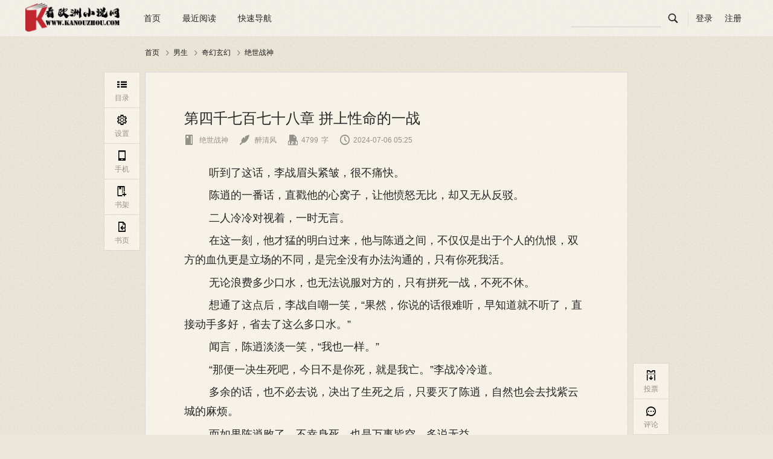

--- FILE ---
content_type: text/html; charset=utf-8
request_url: http://kanouzhou.com/book/56827/f7cb2608ffe9a.html
body_size: 7943
content:
<!DOCTYPE html>
<html>
	<head>
	    <meta charset="utf-8">
	    <meta name="viewport" content="initial-scale=1, maximum-scale=1, user-scalable=no, width=device-width">
	    <meta name="keywords" content="小说,小说网,免费小说,华人,海外,在线阅读,欧洲华人,都市小说">
	    <meta name="description" content="看欧洲小说网-最热门的海外华人免费小说网站,提供玄幻小说、网游小说、言情小说、穿越小说、都市小说等免费小说在线阅读与下载。最新章节每日更新。">
	    <title>第四千七百七十八章 拼上性命的一战_绝世战神-看欧洲小说网</title>
	    <link rel="stylesheet" href="/template/reader/web/css/style.css" type="text/css"/>
		<script async src="https://pagead2.googlesyndication.com/pagead/js/adsbygoogle.js?client=ca-pub-0916546871132591"
     crossorigin="anonymous"></script>
    </head>
	<body class="theme-0 w800" data-bid="/novel/44649.html">
		<div class="wrap">
			<div class="read-header" id="readHeader">
				<div class="wrap-center cf">
					<div class="left-nav fl">
						<div class="logo">
							<a class="logo-ico" href="/"><img src="/uploads/config/20210731/d1f5682477c9c72a01b2521c161ba78d.png"></a>
						</div>
						<ul>
							<li>
								<cite><a href="/">首页</a></cite>
							</li>
							<li id="j_nearRead" class="">
								<cite>最近阅读</cite>
								<div class="dropdown last-read" id="j_nearList">
									<dl>
																				<dd>
											<div class="book-wrap cf">
												<div class="book-cover fl">
													<a class="link" href="/novel/44649.html" target="_blank">
														<img src="/uploads/novel/20210803/f13568afc382cd712485f41d6b9aa0d8.jpg" alt="绝世战神"></a>
												</div>
												<div class="book-info fl">
													<h4>
														<a href="/novel/44649.html" target="_blank">绝世战神</a>
													</h4>
													<p>
														<span>分类:</span>
														<a href="/lists/18.html">奇幻玄幻</a>
													</p>
													<p>
														<span>最新章节:</span>
														<a class="blue" href="/book/56827/7f3533a9b10b4.html">第二十章十殿阎罗出</a>
														<a class="red" href="/book/56827/f7cb2608ffe9a.html">继续阅读</a>
													</p>
												</div>
											</div>
										</dd>
																													</dl>
									<a class="all" href="/user/recentread/index.html" target="_blank">
										查看全部<em class="iconfont"></em>
									</a>
								</div>
							</li>
							<li class="quick-nav">
								<cite>快速导航</cite>
								<div class="dropdown type-list">
																		<div class="type-box">
										<h3><a href="/" target="_blank">首页</a></h3>
																			</div>
																		<div class="type-box">
										<h3><a href="/lists/4.html" target="_blank">男生</a></h3>
																					<a href="/lists/18.html" target="_blank">奇幻玄幻</a>
																						<a href="/lists/19.html" target="_blank">武侠仙侠</a>
																						<a href="/lists/20.html" target="_blank">历史军事</a>
																						<a href="/lists/21.html" target="_blank">都市娱乐</a>
																						<a href="/lists/22.html" target="_blank">科幻末日</a>
																						<a href="/lists/23.html" target="_blank">悬疑灵异</a>
																						<a href="/lists/34.html" target="_blank">游戏竞技</a>
																						<a href="/lists/35.html" target="_blank">其他</a>
																														</div>
																		<div class="type-box">
										<h3><a href="/lists/8.html" target="_blank">女生</a></h3>
																					<a href="/lists/25.html" target="_blank">古装言情</a>
																						<a href="/lists/26.html" target="_blank">都市言情</a>
																						<a href="/lists/27.html" target="_blank">浪漫青春</a>
																						<a href="/lists/28.html" target="_blank">幻想言情</a>
																						<a href="/lists/37.html" target="_blank">科幻空间</a>
																						<a href="/lists/38.html" target="_blank">灵异悬疑</a>
																						<a href="/lists/39.html" target="_blank">同人衍生</a>
																						<a href="/lists/40.html" target="_blank">耽美百合</a>
																														</div>
																		<div class="type-box">
										<h3><a href="/all.html" target="_blank">书库</a></h3>
																			</div>
																		<div class="type-box">
										<h3><a href="/lists/41.html" target="_blank">排行</a></h3>
																			</div>
																		<div class="type-box">
										<h3><a href="/lists/31.html" target="_blank">文章</a></h3>
																			</div>
																	</div>
							</li>
						</ul>
					</div>
					<div class="read-login fr">
						<ul>
							<li id="min-search">
								<form action="/search.html" method="post" target="_blank">
									<input class="submit-input" type="submit" id="searchSubmit">			
									<input id="pin-input" class="pin-input hide" name="keyword" type="text" placeholder="">			
									<label id="pin-search" for="searchSubmit">
										<em class="iconfont"></em>
									</label>
								</form>
							</li>
							<li class="line"></li>
														<li class="sign-out">
								<a id="pin-login" href="/user/user/login.html">登录</a>
								<a class="reg" href="/user/user/reg.html" target="_blank">注册</a>
							</li>
													</ul>
					</div>
				</div>
			</div>
			<div class="crumbs-nav">
								    <a href="/" target="_blank">首页</a>
				    				    <em class="iconfont"></em>
				    								    <a href="/lists/4.html" target="_blank">男生</a>
				    				    <em class="iconfont"></em>
				    								    <a href="/lists/18.html" target="_blank">奇幻玄幻</a>
				    				    <em class="iconfont"></em>
				    								    <a href="/novel/44649.html" target="_blank">绝世战神</a>
				    							</div>
			<div class="read-main-wrap font-family01" style="font-size:18px" id="j_readMainWrap">
		        <div id="j_chapterBox">
		        	<div class="text-wrap" id="ajaxchapter-f7cb2608ffe9a" data-cid="f7cb2608ffe9a" data-purl="/book/56827/2d93c15197ea1.html" data-nurl="/book/56827/4082f20a6102b.html" data-info="0|2d93c15197ea1|4082f20a6102b|0">
		        		<div class="main-text-wrap">
		        			<div class="text-head">
		        				<h3 class="j_chapterName">第四千七百七十八章 拼上性命的一战</h3>
		        				<div class="text-info cf">
		        					<div class="info fl">
		        						<a href="/novel/44649.html" target="_blank"> <em class="iconfont"></em> 绝世战神</a>
		        						<a href="/search/%E9%86%89%E6%B8%85%E9%A3%8E.html" target="_blank"> <em class="iconfont"></em> 醉清风</a> 
		        						<i><em class="iconfont"></em><span class="j_chapterWordCut">4799</span>字</i>  
		        						<i><em class="iconfont"></em><span class="j_updateTime">2024-07-06 05:25</span></i> 
		        					</div>
		        				</div>
		        			</div>
		        			<div class="read-content j_readContent">
		        				<p>　　 听到了这话，李战眉头紧皱，很不痛快。</p><p>　　 陈逍的一番话，直戳他的心窝子，让他愤怒无比，却又无从反驳。</p><p>　　 二人冷冷对视着，一时无言。</p><p>　　 在这一刻，他才猛的明白过来，他与陈逍之间，不仅仅是出于个人的仇恨，双方的血仇更是立场的不同，是完全没有办法沟通的，只有你死我活。</p><p>　　 无论浪费多少口水，也无法说服对方的，只有拼死一战，不死不休。</p><p>　　 想通了这点后，李战自嘲一笑，“果然，你说的话很难听，早知道就不听了，直接动手多好，省去了这么多口水。”</p><p>　　 闻言，陈逍淡淡一笑，“我也一样。”</p><p>　　 “那便一决生死吧，今日不是你死，就是我亡。”李战冷冷道。</p><p>　　 多余的话，也不必去说，决出了生死之后，只要灭了陈逍，自然也会去找紫云城的麻烦。</p><p>　　 而如果陈逍败了，不幸身死，也是万事皆空，多说无益。</p><p>　　 “好。”陈逍应道。</p><p>　　 话音刚落，李战就出手了，他身上涌现出火焰盔甲，凌空一跃，扑了过来，手中沙包大的拳头，砸向陈逍的面门。</p><p>　　 这一击虽是试探，却也是李战含怒的一击。</p><p>　　 “希罗，万魔藤甲。”</p><p>　　 “嘿嘿，早就准备好了，今日咱们并肩作战，定要灭了这家伙，永除后患。”</p><p>　　 魂海中，希罗冷冷道。</p><p>　　 说话间，万魔藤甲生长出来，覆盖陈逍全身，原本暗沉漆黑一片的万魔藤甲，其上遍布金丝，越发明显可见，防御力也大大增强。</p><p>　　 这几十年里，不仅陈逍没有闲着，希罗也一样在努力，努力的吃，吃各种天材地宝，帮助万魔藤成长。</p><p>　　 如今的万魔藤，其自身的力量甚至完全不弱于陈逍本体了，二者配合之下，实力更是突飞猛进，实力大涨。</p><p>　　 李战眼光独到，只一眼就看出了万魔藤甲的不凡，之前也吃过亏的。</p><p>　　 他深吸了一口气，眼中杀机更重了。</p><p>　　 “没有想到，才短短几十年未见，你的实力竟又有了长进，如此骇人的天赋，堪称妖孽，真是该死。”</p><p>　　 李战恶意满满道。</p><p>　　 陈逍冷笑一声，道：“这一切皆是拜你所赐。”</p><p>　　 “拜我所赐？胡说八道，与我何干？”李战怒斥道。陈逍呵呵一笑，道：“若不是你一直威胁着我，藏身暗处，不肯露面，我日日警惕小心，不敢有半点松懈，每日拼命修炼，用上了一百二十分的心力，才能有</p><p>　　 今日之长进，这难道不是拜你所赐吗？”</p><p>　　 “你……”李战气的脸都绿了。</p><p>　　 陈逍一番揶揄的话，令他几乎发狂，这混账面对他的威胁，不仅毫无惧意，反倒成了鞭策其成长的动力。</p><p>　　 换言之，堂堂战王爷，曾经的一方霸主，反倒沦为了别人的垫脚石，成了别人往上爬的台阶，这叫他如何不怒。</p><p>　　 “你找死，杀。”</p><p>　　 愤怒已极的李战，也彻底豁出去了，一拳拼命朝陈逍杀去。</p><p>　　 陈逍也不退缩，右拳捏起，舍我其谁，好似整片天地只他一人，唯我独尊。</p><p>　　 “霸道拳意。”</p><p>　　 一拳出，全部的力量倾泻而出，凝聚在这一拳之上。</p><p>　　 “什么？”李战大吃一惊，感觉自己面对的不是一个人族修士，而是一头可怖的洪荒猛兽。</p><p>　　 此时，他就是想要避其锋芒，也来不及了。</p><p>　　 “轰。”</p><p>　　 伴随着一道巨响，声如雷霆炸裂，李战身上以火焰法则凝炼出的火焰铠甲，竟出现了溃散，自手臂上一一碎裂开去，露出李战的手臂来。</p><p>　　 他闷哼一声后，身形一个后撤，满眼骇然的盯着陈逍。</p><p>　　 “好刚硬的一拳，你的肉身居然承受得住，哼，不过这样的拳法过于霸道，想来你也施展不了几招吧。”</p><p>　　 李战冷冷道，一点不服输。</p><p>　　 一旁的顾枫二人一见，也是又惊又喜，满眼震惊之色。</p><p>　　 “队长方才这一拳好厉害，居然把李战都给击退了，虽然只是一小步，但也足够惊人了。”</p><p>　　 顾枫道。顾兰月一脸佩服，道：“是啊，队长如今的实力是一劫长生境，而李战可是三劫长生境，足足差了两个境界，差距巨大，但即便如此，队长以一拳之力，居然</p><p>　　 能够逼退李战，不相伯仲，太厉害了。”</p><p>　　 “嗯，咱们要对队长有信心。”顾枫无比兴奋道。</p><p>　　 “对。”</p><p>　　 “汪。”黑子叫的更欢了。</p><p>　　 原地，陈逍冷冷回了一句，“你大可以来试试看。”</p><p>　　 他是一点不惧，这一战没有退路，必须将李战永远留下，除掉后患，为此他必须拼上性命，不惜死战了。</p><p>　　 “哼，看招。”</p><p>　　 李战冷笑一声，身上残破的火焰铠甲重新凝聚，恢复如初，与之前一模一样，完全一样。</p><p>　　 “火神拳，杀。”</p><p>　　 李战一个闪身，杀至近前，连续出拳，火焰拳意连成一片，炽热无比，好似将虚空都给燃烧起来。</p><p>　　 天空在这一刻，真的燃烧起来，滚滚热浪席卷而去，将陈逍包裹住，无处可逃。</p><p>　　 惊人的热浪使得陈逍一边抵挡对方拳意的同时，还要分心去抵抗这股热力，非常的难缠。</p><p>　　 “砰。”</p><p>　　 “砰砰砰。”</p><p>　　 只是一眨眼的功夫，二者在半空中交手了上百拳，这一次李战全力以赴之下，打的陈逍节节败退，后退不止。</p><p>　　 “轰。”</p><p>　　 又是一声巨响，恐怖的气浪爆发开来，陈逍被一拳打落向地面，砸出一道深深的大坑来，地面焦黑一片，炽热的火焰覆盖在陈逍身上，很是惊人。</p><p>　　 “咳。”</p><p>　　 陈逍咳嗽了几下，重新站了起来。</p><p>　　 “这火焰有点难缠，不愧是三劫长生强者，还修炼了上古神裔留下的火之传承，有点麻烦。”</p><p>　　 希罗沉声道。</p><p>　　 “是啊，若我修炼了水系功夫的话，倒可以抗衡一二，但是并没有。”</p><p>　　 陈逍沉声道。</p><p>　　 “这样一来，只有以火攻火，互相对攻了。”希罗冷冷道。</p><p>　　 陈逍点头，“看来，只有这个法子了。”</p><p>　　 “鬼火变。”</p><p>　　 他一咬牙，青焱鬼火钻入四肢百骸，激发出最强战力，只一瞬间，浑身被漆黑鬼火缠绕，气息大增了数倍之多。</p><p>　　 半空中，正要追击下来的李战，神色微变。</p><p>　　 “这是什么火焰？似乎是某种增强力量的秘法，哼，强行消耗自身精力，以获得短时间内实力提升，可惜还是远远不够，给我去死吧。”他怒吼一声，愤而杀至，誓要灭杀陈逍于此。</p>		        			</div>
		        					        		</div>
		        	</div>
		        	<!-- start 顶部广告 -->		        
		        	<!-- <div id="page-ops" class="page-ops">
		        		<a href="#" target="_blank">
		        			<img src="">		        
		        			<span class="op-tag"></span>
		        		</a>
		        	</div> -->
		        	<!-- end 顶部广告 --> 
		        </div>
		        <div class="la-ball-pulse j_chapterLoad hidden" style="display: none;">
		            <span></span>
		            <span></span>
		            <span></span>
		        </div>
		        		        <div class="chapter-control dib-wrap">
		        			        		<a id="j_chapterPrev" href="/book/56827/2d93c15197ea1.html">上一章</a>
		        			        	<span>|</span>
		        			        		<a id="j_chapterNext" href="/book/56827/4082f20a6102b.html">下一章</a>
		        			        </div>
		        		    </div>
		</div>
		<div class="float-wrap fix-float-wrap" id="j_floatWrap">
			<div class="left-bar-list" id="j_leftBarList" style="top: 119px;">
				<dl>
					<dd id="j_navCatalogBtn">
						<a href="javascript:">
							<i><em class="iconfont"></em><span>目录</span></i> 
						</a>
					</dd>
					<dd id="j_navSettingBtn" class="">
						<a href="javascript:">
							<i><em class="iconfont"></em><span>设置</span></i> 
						</a>
					</dd>
					<dd id="j_phoneRead">
						<a href="javascript:">
							<i><em class="iconfont"></em><span>手机</span></i>
						</a>
					</dd>
					<dd>
												<a class="add-book" href="javascript:" onclick=add_bookshelf()>
							<i><em class="iconfont"></em><span>书架</span></i>
						</a>
											</dd>
					<dd>
						<a href="/novel/44649.html" target="_blank">
							<i><em class="iconfont"></em><span>书页</span></i>
						</a>
					</dd>
				</dl>
				<!-- start 手机阅读面板浮层 -->
				<div class="panel-wrap cellphone" id="j_cellphone" style="display: none;">
				    <a class="iconfont close-panel" href="javascript:"></a>
				    <div class="panel-box">
				        <h4 class="lang">手机阅读</h4>
				        <!-- start 二维码 -->
				        <div class="qr-code-wrap">
				            <h5>手机扫码阅读</h5>
				            <div id="code"></div>
				            <div class="scan-bottom cf">
				                <div class="tip">
				                    <p>使用<a href="#" class="red">手机</a>扫码阅读</p>
				                </div>
				            </div>
				        </div>
				        <!-- end 二维码 -->
				    </div>
				</div>
				<!-- end 手机阅读面板浮层 -->
				<!-- start 目录面板浮层 -->		
				<div class="panel-wrap catalog" id="j_catalog" style="display: none;">
					<a class="iconfont close-panel" href="javascript:"></a>
					<div class="panel-box">
						<div class="catalog-tab dib-wrap" id="j_catalogTab">
							<span class="lang act">目录</span>
						</div>
						<div id="j_catalogTabWrap">
							<!-- start 目录列表 -->		
							<div class="panel-list-wrap catalog-scroll-wrap" id="j_catalogListWrap">
								<div class="loading">
				                    <span></span>
				                    <p>加载中...</p>
				                </div>
							</div>
							<!-- end 目录列表 -->		
						</div>
					</div>
				</div>
				<!-- end 目录面板浮层 -->		
				<!-- start 设置面板浮层 -->		
				<div class="panel-wrap setting" id="j_setting" style="display: none;">
					<a class="iconfont close-panel setting-close" href="javascript:"></a>
					<div class="panel-box">
						<h4 class="lang">设置</h4>
						<div class="setting-list-wrap">
							<ul>
								<li class="theme-list" id="j_themeList">
									<i>阅读主题</i>
									<span title="默认" class="theme-0 act" data-st="0">
										<em class="iconfont"></em>
									</span>
									<span title="牛皮纸" class="theme-1 " data-st="1">
										<em class="iconfont"></em>
									</span>
									<span title="淡绿色" class="theme-2 " data-st="2">
										<em class="iconfont"></em>
									</span>
									<span title="淡蓝色" class="theme-3 " data-st="3">
										<em class="iconfont"></em>
									</span>
									<span title="淡粉色" class="theme-4 " data-st="4">
										<em class="iconfont"></em>
									</span>
									<span title="灰色" class="theme-5 " data-st="5">
										<em class="iconfont"></em>
									</span>
									<span title="黑色" class="theme-6 " data-st="6">
										<em class="iconfont"></em>
										<cite class="iconfont"></cite>
									</span>

								</li>
								<li class="font-family" id="j_fontFamily">
									<i>正文字体</i>
									<span data-st="1" class="yahei act">雅黑</span>
									<span data-st="2" class="yahei ">宋体</span>
									<span data-st="3" class="yahei ">楷书</span>
								</li>
								<li class="font-size" id="j_fontSize">
									<i>字体大小</i>
									<cite>
										<span class="prev">
											<em class="iconfont"></em>
										</span> <b></b>
										<span class="lang">18</span> <b></b>
										<span class="next">
											<em class="iconfont"></em>
										</span>
									</cite>
								</li>
								<li class="page-width" id="j_pageWidth">
									<i>页面宽度</i>
									<cite>
										<span class="prev">
											<em class="iconfont"></em>
										</span>
										<b></b>
										<span class="lang">
											800										</span>
										<b></b>
										<span class="next">
											<em class="iconfont"></em>
										</span>
									</cite>
								</li>
								<li class="read-mode" id="j_readMode">
									<i>阅读方式</i>
									<span data-st="0" class="act">
										<em class="iconfont"></em>
									</span>
									<span data-st="1" >
										<em class="iconfont"></em>
									</span>
								</li>
							</ul>
							<div class="btn-wrap dib-wrap">
								<a class="red-btn" id="j_setSave" href="javascript:">保存</a>
								<a class="grey-btn" id="j_setCancel" href="javascript:">取消</a>
							</div>
						</div>
					</div>
				</div>
				<!-- end 设置面板浮层 -->		
			</div>
			<div class="right-bar-list" id="j_rightBarList" style="bottom: 0px;">
				<dl>
					<dd id="navTicket" data-showtype="2" data-aid="qd_R88">
						<a href="javascript:">
							<i>
								<em class="iconfont"></em>
								<span>投票</span>
							</i>
						</a>
					</dd>
					<dd id="j_discussHref">
						<a href="/novel/44649.html#comment-tab" target="_blank">
							<i>
								<em class="iconfont"></em>
								<span>评论</span>
							</i>
						</a>
					</dd>
					<!-- <dd id="navReward" data-showtype="3" data-aid="qd_R87">
						<a href="javascript:">
							<i>
								<em class="iconfont"></em>
								<span>打赏</span>
							</i>
						</a>
					</dd> -->
					<dd class="go-top" id="j_goTop" title="返回顶部" style="display: none;">
						<a href="javascript:">
							<i>
								<em class="iconfont"></em>
							</i>
						</a>
					</dd>

				</dl>
			</div>
		</div>
	</body>
	<script type="text/javascript" src="/template/reader/web/js/jquery.min.js"></script>
	<script type="text/javascript" src="/template/reader/web/js/jquery.qrcode.min.js"></script>
	<script type="text/javascript">
		var book = {},user = {};
		//书信息
	    book.Info = {
	        "Id":44649,
	        "Name":'绝世战神',
	        "authorName": '醉清风',
	        "url":'/novel/44649.html'
	    };
	    //页面初始化章节信息
	    book.chapter = {
	        //页面进入加载的章节id
	        id:'f7cb2608ffe9a',
	        //章节源id
	        source_id:56827,
	        //章节vip标识
	        vipStatus : 0,
	        //上一章id
	        prevId :'2d93c15197ea1',
	        //下一章id
	        nextId :'4082f20a6102b'
	    };
	    book.chapterUrl = 'http://kanouzhou.com/book/56827/chapterId.html';
	    book.nextChapterVip = 0;
	    user.Info = {
	    	"id":0,
	    	"recommend":0	    };
	</script>
	<script type="text/javascript" src="/template/reader/web/js/global.js"></script>
</html><script src="/public/static/layer/layer.js"></script><script type="text/javascript">var view={controller:"chapter",action:"index",mold:"web"};var book_id=44649,user_id=0,is_bookshelf=0,serialize=0;</script><script src="/public/home/js/home.js"></script><!-- Global site tag (gtag.js) - Google Analytics -->
<script async src="https://www.googletagmanager.com/gtag/js?id=G-GXD4ZYH4L1"></script>
<script>
  window.dataLayer = window.dataLayer || [];
  function gtag(){dataLayer.push(arguments);}
  gtag('js', new Date());

  gtag('config', 'G-GXD4ZYH4L1');
</script>

--- FILE ---
content_type: text/html; charset=utf-8
request_url: https://www.google.com/recaptcha/api2/aframe
body_size: 267
content:
<!DOCTYPE HTML><html><head><meta http-equiv="content-type" content="text/html; charset=UTF-8"></head><body><script nonce="1EpeOkAVS2EwDyNg7uRrYQ">/** Anti-fraud and anti-abuse applications only. See google.com/recaptcha */ try{var clients={'sodar':'https://pagead2.googlesyndication.com/pagead/sodar?'};window.addEventListener("message",function(a){try{if(a.source===window.parent){var b=JSON.parse(a.data);var c=clients[b['id']];if(c){var d=document.createElement('img');d.src=c+b['params']+'&rc='+(localStorage.getItem("rc::a")?sessionStorage.getItem("rc::b"):"");window.document.body.appendChild(d);sessionStorage.setItem("rc::e",parseInt(sessionStorage.getItem("rc::e")||0)+1);localStorage.setItem("rc::h",'1768699338932');}}}catch(b){}});window.parent.postMessage("_grecaptcha_ready", "*");}catch(b){}</script></body></html>

--- FILE ---
content_type: application/javascript
request_url: http://kanouzhou.com/public/home/js/home.js
body_size: 665
content:
$(function(){
	add_bookshelf=function(){
		if(user_id>0){
			var datas ={novel_id:book_id};
			if(typeof(book) !== "undefined"){
				datas.chapter_id=book.chapter.source_id;
				datas.chapter_key=book.chapter.id;
			}
			$.get("/user/bookshelf/add",datas,function(data){
				if(view.mold=="web"){
					layer.msg(data.msg);
				}else{
					layer.open({content: data.msg, skin: 'msg',time: 2});
				}
			});
		}else{
			if(view.mold=="web"){
				layer.msg("请先登录后在加入书架！");
			}else{
				layer.open({content: "请先登录后在加入书架！",skin: 'msg',time: 2});
			}
		}
	};
	digg=function(id,digg,type){
		$.get("/home/"+type+"/digg",{id:id,digg:digg},function(data){
			if(data.code==0){
				if(view.mold=="web"){
					layer.msg(data.msg,{icon: 0});
				}else{
					layer.open({content: data.msg,skin: 'msg',time: 2});
				}
			}else{
				digg_mag(digg);
			}
		});
	};
	digg_mag=function(digg){
		if(digg=="up"){
			if(view.mold=="web"){
				layer.msg("+1",{icon: 6});
			}else{
				layer.open({content: "+1",skin: 'msg',time: 2});
			}
		}else{
			if(view.mold=="web"){
				layer.msg("+1",{icon: 5});
			}else{
				layer.open({content: "+1",skin: 'msg',time: 2});
			}
		}
	};

	source=function(){
		if(typeof book_id!=="undefined"){
			if(serialize==0){
				$.get("/api/source/index",{id:book_id},function(data){
					if(view.controller=='novel' && view.action=='index' && data["code"]==1){
						if(view.mold=="web"){
							layer.msg(data["msg"],function(){
								window.location.reload();
							});
						}else{
							layer.open({content: data["msg"],skin: 'msg',time: 2,end: function(){
								window.location.reload();
							}});
						}
					}
				});
			}
			if(view.controller=='chapter' && view.action=='index'){
				$.get("/api/save_chapter/index",{id:book.chapter.source_id,key:book.chapter.id});
			}
		}
	};
	source();

	crontab=function(){
		$.get("/api/crontab/index");
	};
	crontab();
})